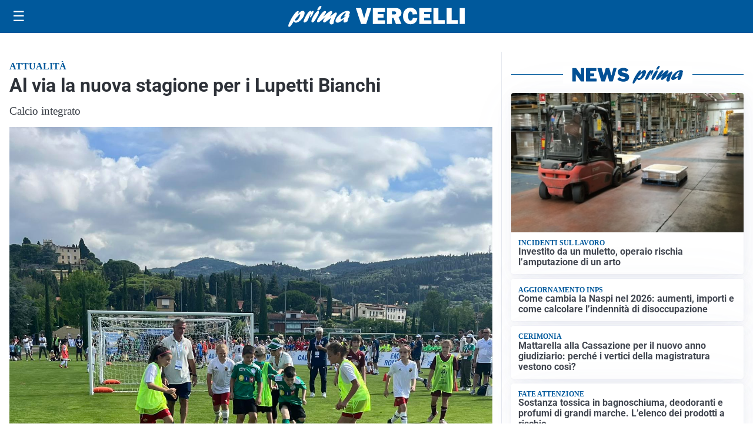

--- FILE ---
content_type: text/html; charset=utf8
request_url: https://primavercelli.it/media/my-theme/widgets/list-posts/sidebar-video-piu-visti.html?ts=29498464
body_size: 609
content:
<div class="widget-title"><span>Video più visti</span></div>
<div class="widget-sidebar-featured-poi-lista">
            
                    <article class="featured">
                <a href="https://primavercelli.it/cultura/in-san-vittore-unombra-pericolosa-per-vincere-lindifferenza/">
                                            <figure><img width="480" height="300" src="https://primavercelli.it/media/2026/01/cover-1-480x300.jpg" class="attachment-thumbnail size-thumbnail wp-post-image" alt="In San Vittore un&#8217;ombra pericolosa per vincere l&#8217;indifferenza" loading="lazy" sizes="(max-width: 480px) 480px, (max-width: 1024px) 640px, 1280px" decoding="async" /></figure>
                                        <div class="post-meta">
                                                <h3>In San Vittore un&#8217;ombra pericolosa per vincere l&#8217;indifferenza</h3>
                    </div>
                </a>
            </article>
                    
                    <article class="compact">
                <a href="https://primavercelli.it/attualita/medici-e-medicina-amiloidosi-cardiaca-rara-ma-non-troppo-tra-diagnostica-precoce-e-terapie/">
                    <div class="post-meta">
                                                    <span class="lancio">televisione</span>
                                                <h3>Medici e Medicina: amiloidosi cardiaca (rara ma non troppo) tra diagnostica precoce e terapie</h3>
                    </div>
                </a>
            </article>
                    
                    <article class="compact">
                <a href="https://primavercelli.it/attualita/giornata-della-memoria-il-dovere-di-non-ripetere-labominio/">
                    <div class="post-meta">
                                                <h3>Giornata della Memoria: il dovere di non ripetere l&#8217;abominio</h3>
                    </div>
                </a>
            </article>
            </div>

<div class="widget-footer"><a role="button" href="/multimedia/video/" class="outline widget-more-button">Altri video</a></div>